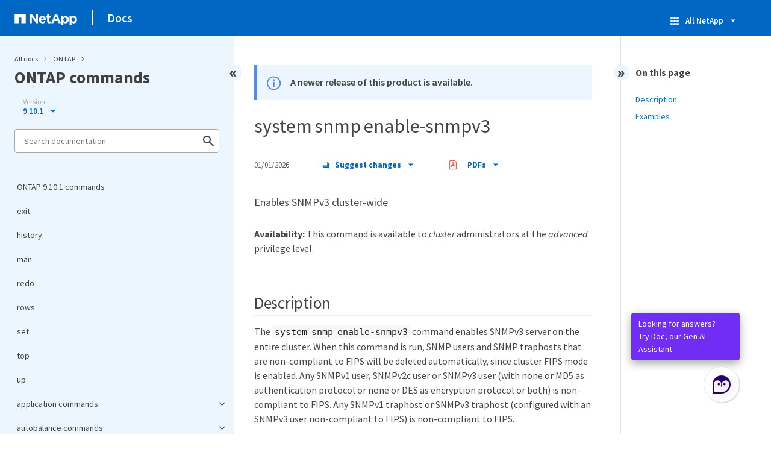

--- FILE ---
content_type: application/x-javascript;charset=utf-8
request_url: https://sometrics.netapp.com/id?d_visid_ver=5.5.0&d_fieldgroup=A&mcorgid=1D6F34B852784AA40A490D44%40AdobeOrg&mid=85337605960825697668492407868510001762&ts=1769147673361
body_size: -42
content:
{"mid":"85337605960825697668492407868510001762"}